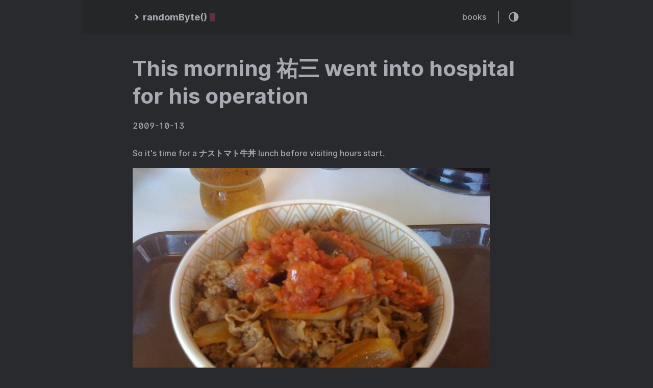

--- FILE ---
content_type: text/html; charset=utf-8
request_url: https://randombyte.net/2009/10/13/this-morning-went.html
body_size: 7205
content:
<!DOCTYPE html>
<html lang="en">
<head>
  
    <title>public abstract void randomByte()</title>
  
  <meta http-equiv="content-type" content="text/html; charset=utf-8">
<meta name="viewport" content="width=device-width, initial-scale=1.0, maximum-scale=1">
<meta name="description" content="So it&#39;s time for a ナストマト牛丼 lunch before visiting hours start.
   "/>
<meta name="keywords" content=""/>
<meta name="robots" content="noodp"/>
<link rel="canonical" href="https://randombyte.net/2009/10/13/this-morning-went.html" />


<link rel="stylesheet" href="https://randombyte.net/assets/style.css?1767887167">


<link rel="stylesheet" href="https://randombyte.net/style.css?1767887167">
<link rel="stylesheet" type="text/css" href="/custom.css?1767887167" />


<link rel="apple-touch-icon-precomposed" sizes="144x144" href="https://micro.blog/photos/144/https://micro.blog/mejh/avatar.jpg">
<link rel="shortcut icon" href="https://micro.blog/mejh/favicon.png">


<meta name="twitter:card" content="summary" />
<meta name="twitter:title" content="This morning 祐三 went into hospital for his operation :: public abstract void randomByte() — " />
<meta name="twitter:description" content="So it&#39;s time for a ナストマト牛丼 lunch before visiting hours start.
   " />
<meta name="twitter:site" content="https://randombyte.net/" />
<meta name="twitter:creator" content="" />
<meta name="twitter:image" content="">


<meta property="og:locale" content="en" />
<meta property="og:type" content="article" />
<meta property="og:title" content="This morning 祐三 went into hospital for his operation :: public abstract void randomByte() — ">
<meta property="og:description" content="So it&#39;s time for a ナストマト牛丼 lunch before visiting hours start.
   " />
<meta property="og:url" content="https://randombyte.net/2009/10/13/this-morning-went.html" />
<meta property="og:site_name" content="This morning 祐三 went into hospital for his operation" />
<meta property="og:image" content="">
<meta property="og:image:width" content="2048">
<meta property="og:image:height" content="1024">
<meta property="article:section" content="food" /><meta property="article:section" content="twitter" />
<meta property="article:published_time" content="2009-10-13 12:42:54 &#43;0800 &#43;0800" />

<link rel="me" href="https://micro.blog/mejh" />



<link rel="authorization_endpoint" href="https://micro.blog/indieauth/auth" />
<link rel="token_endpoint" href="https://micro.blog/indieauth/token" />
<link rel="micropub" href="https://micro.blog/micropub" />
<link rel="microsub" href="https://micro.blog/microsub" />
<link rel="webmention" href="https://micro.blog/webmention" />
<link rel="subscribe" href="https://micro.blog/users/follow" />




    
	    <link rel="stylesheet" href="/img-gallery.css?v=0" />
    
    
    	<link rel="stylesheet" href="https://cdn.jsdelivr.net/npm/glightbox/dist/css/glightbox.min.css" />
<script src="https://cdn.jsdelivr.net/gh/mcstudios/glightbox/dist/js/glightbox.min.js"></script>

    

</head>
<body class="dark-theme">
<div class="container">
  <header class="header">
  <span class="header__inner">
    <a href="https://randombyte.net/" class="logo" style="text-decoration: none;">
  
    <span class="logo__mark"><svg xmlns="http://www.w3.org/2000/svg" class="greater-icon" width="44" height="44" viewBox="0 0 44 44">
  <polyline fill="none" stroke="#000" stroke-width="2" points="15 8 29.729 22.382 15 35.367"/>
</svg>
</span>
    <span class="logo__text">randomByte()</span>
    <span class="logo__cursor"></span>
  
</a>

    <span class="header__right">
      
        <nav class="menu">
  <ul class="menu__inner menu__inner--desktop">
    
      
        
          <li><a href="/books/">books</a></li>
        
      
    
  </ul>

  <ul class="menu__inner menu__inner--mobile">
    
      
        <li><a href="/books/">books</a></li>
      
    
  </ul>
</nav>

        <span class="menu-trigger">
          <svg xmlns="http://www.w3.org/2000/svg" viewBox="0 0 24 24">
            <path d="M0 0h24v24H0z" fill="none"/>
            <path d="M3 18h18v-2H3v2zm0-5h18v-2H3v2zm0-7v2h18V6H3z"/>
          </svg>
        </span>
      
      <span class="theme-toggle">
        <svg class="theme-toggler" width="24" height="24" viewBox="0 0 48 48" fill="none" xmlns="http://www.w3.org/2000/svg">
  <path d="M22 41C32.4934 41 41 32.4934 41 22C41 11.5066 32.4934 3 22
  3C11.5066 3 3 11.5066 3 22C3 32.4934 11.5066 41 22 41ZM7 22C7
  13.7157 13.7157 7 22 7V37C13.7157 37 7 30.2843 7 22Z"/>
</svg>

      </span>
    </span>
  </span>
</header>


  <div class="content">
    
  <div class="post h-entry">
    <h2 class="post-title"><a href="https://randombyte.net/2009/10/13/this-morning-went.html" class="p-name">This morning 祐三 went into hospital for his operation</a></h2>
    <div class="post-meta">
      
        <span class="post-date">
            2009-10-13
        </span>
      
      
      
    </div>

    

    

    <div class="post-content e-content">
      <div class="posthaven-post-body"><p>So it's time for a ナストマト牛丼 lunch before visiting hours start.<br></p><p>        <div class="posthaven-gallery" id="posthaven_gallery[240085]">
                  <p class="posthaven-file posthaven-file-image posthaven-file-state-processed">
          <img class="posthaven-gallery-image" src="https://cdn.uploads.micro.blog/397/2021/8c9d18c0b2.jpg" />
        </p>

        </div>
</p></div>

    </div>
    
      <div class="pagination">
        <div class="pagination__title">
          <span class="pagination__title-h">Read other posts</span>
          <hr />
        </div>
        <div class="pagination__buttons">
          
            <span class="button previous">
              <a href="https://randombyte.net/2009/10/14/very-much-enjoyed.html">
                <span class="button__icon">←</span>
                <span class="button__text">Very much enjoyed a sushi lunchbox from Tokyu</span>
              </a>
            </span>
          
          
            <span class="button next">
              <a href="https://randombyte.net/2009/10/11/helly-hansen-bag.html">
                <span class="button__text">Helly Hansen bag</span>
                <span class="button__icon">→</span>
              </a>
            </span>
          
        </div>
      </div>
    

    

    </div>




  </div>

  
    <footer class="footer">
  <div class="footer__inner">
    
      <a href="https://randombyte.net/" class="logo" style="text-decoration: none;">
  
    <span class="logo__mark"><svg xmlns="http://www.w3.org/2000/svg" class="greater-icon" width="44" height="44" viewBox="0 0 44 44">
  <polyline fill="none" stroke="#000" stroke-width="2" points="15 8 29.729 22.382 15 35.367"/>
</svg>
</span>
    <span class="logo__text">randomByte()</span>
    <span class="logo__cursor"></span>
  
</a>

      <div class="copyright">
        <span>© 2026 Powered by <a href="https://gohugo.io">Hugo</a></span>
        <span>Theme created by <a href="https://twitter.com/panr">panr</a></span>
      </div>
    
  </div>
</footer>

<script src="https://randombyte.net/assets/main.js"></script>
<script src="https://randombyte.net/assets/prism.js"></script>


  
</div>

    
		
			<script src="/glightbox.js?v=0"></script>
		

</body>
</html>
